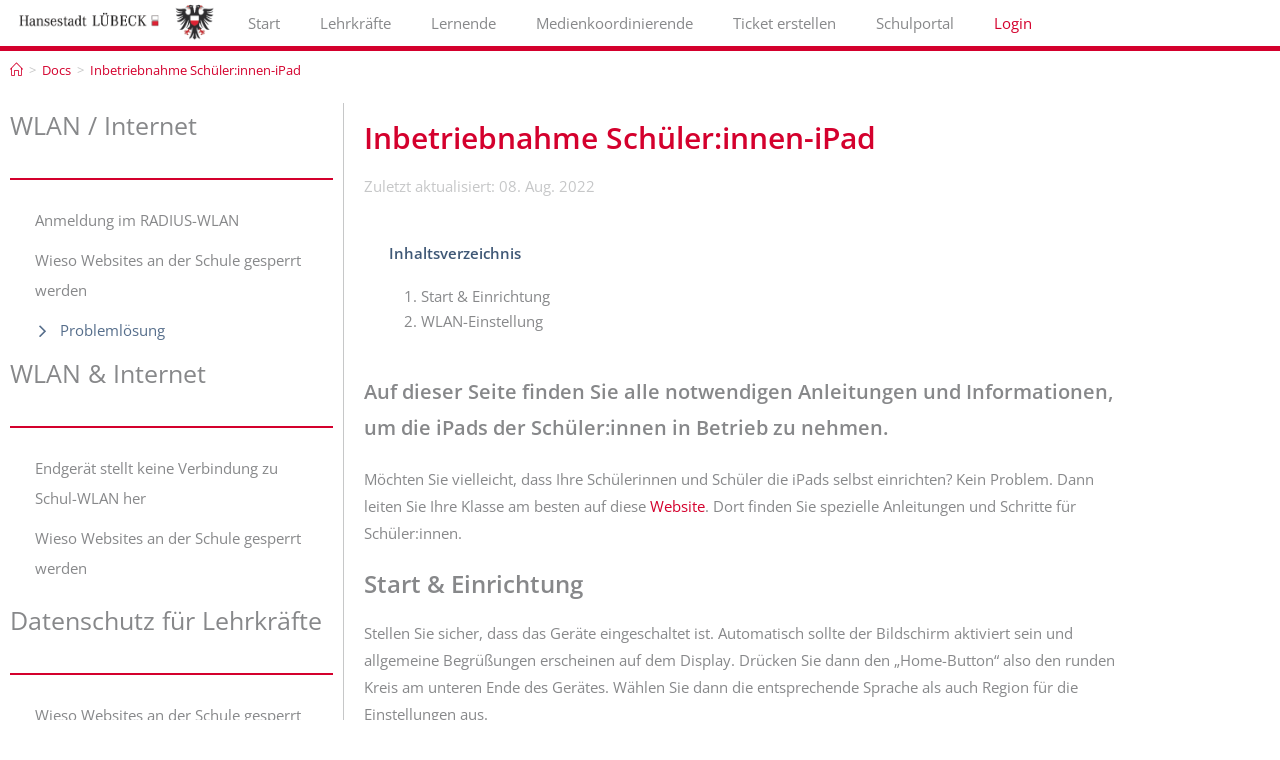

--- FILE ---
content_type: application/javascript
request_url: https://support.luebeck.schule/wp-content/plugins/faq_shortcodes/livesearch/suche.js?ver=6.9
body_size: 386
content:
// sucht ein element mit der ID suche-hauptseite und ein element mit der ID search-results
// macht dann einen ajax-Call auf die Funktion `live_search_callback` in der
// livesearch.php und gibt den response in search-results aus
jQuery(document).ready(_ => {
	jQuery('#suche-hauptseite').keyup(e => {
		let search_string = jQuery('#suche-hauptseite input').val();
		if (search_string == "") {
			console.info('textfield empty, clearing search results');
			jQuery('#search-results').empty();
		} else {
			console.info('sending search request for: "' + search_string + '"');
			jQuery.ajax({
				type: 'POST',
				url: siteAjax.ajaxurl,
				data: {
					action: 'live_search',
					search: search_string
				},
				success: r => {
					console.log(r);
					jQuery('#search-results').html(r);
				}
			});
		}
	});
});
